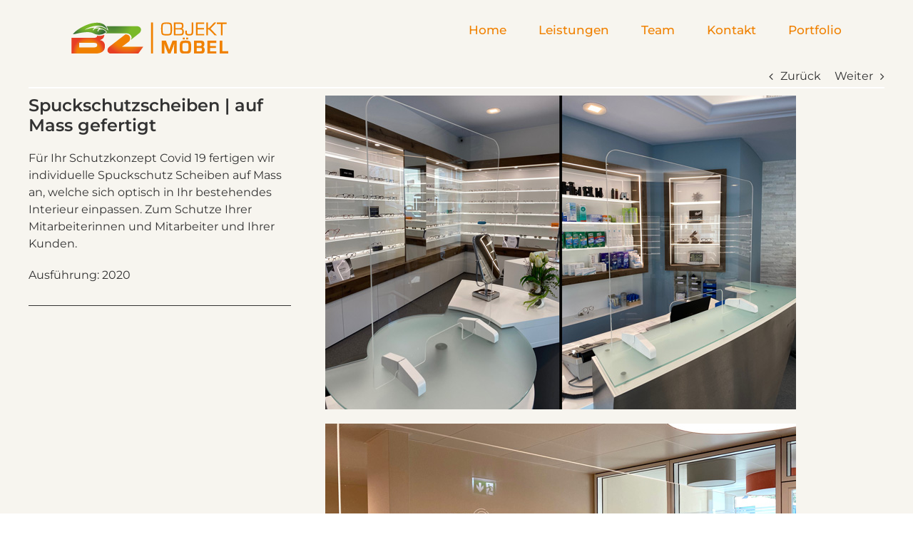

--- FILE ---
content_type: text/html; charset=UTF-8
request_url: https://bzobjektmoebel.ch/Portfolio-projekt/spuckschutz-scheiben-auf-mass/
body_size: 13836
content:

<!DOCTYPE html>
<html class="avada-html-layout-wide avada-html-header-position-top avada-header-color-not-opaque" lang="de" prefix="og: http://ogp.me/ns# fb: http://ogp.me/ns/fb#">
<head>
	<meta http-equiv="X-UA-Compatible" content="IE=edge" />
	<meta http-equiv="Content-Type" content="text/html; charset=utf-8"/>
	<meta name="viewport" content="width=device-width, initial-scale=1" />
	<title>Spuckschutz Scheiben &#8211; BZ Objektmöbel</title>
<meta name='robots' content='max-image-preview:large' />
	<style>img:is([sizes="auto" i], [sizes^="auto," i]) { contain-intrinsic-size: 3000px 1500px }</style>
	<link rel='dns-prefetch' href='//maxcdn.bootstrapcdn.com' />
<link rel="alternate" type="application/rss+xml" title="BZ Objektmöbel &raquo; Feed" href="https://bzobjektmoebel.ch/feed/" />
<link rel="alternate" type="application/rss+xml" title="BZ Objektmöbel &raquo; Kommentar-Feed" href="https://bzobjektmoebel.ch/comments/feed/" />
					<link rel="shortcut icon" href="https://bzobjektmoebel.ch/wp-content/uploads/2020/01/Favicon-BZObjektmoebel-32.png" type="image/x-icon" />
		
					<!-- Apple Touch Icon -->
			<link rel="apple-touch-icon" sizes="180x180" href="https://bzobjektmoebel.ch/wp-content/uploads/2020/01/Favicon-BZObjektmoebel-114.png">
		
					<!-- Android Icon -->
			<link rel="icon" sizes="192x192" href="https://bzobjektmoebel.ch/wp-content/uploads/2020/01/Favicon-BZObjektmoebel-57.png">
		
					<!-- MS Edge Icon -->
			<meta name="msapplication-TileImage" content="https://bzobjektmoebel.ch/wp-content/uploads/2020/01/Favicon-BZObjektmoebel-72.png">
				<link rel="alternate" type="application/rss+xml" title="BZ Objektmöbel &raquo; Spuckschutz Scheiben-Kommentar-Feed" href="https://bzobjektmoebel.ch/Portfolio-projekt/spuckschutz-scheiben-auf-mass/feed/" />
					<meta name="description" content="Spuckschutzscheiben | auf Mass gefertigt 

Für Ihr Schutzkonzept Covid 19 fertigen wir individuelle Spuckschutz Scheiben auf Mass an, welche sich optisch in Ihr bestehendes Interieur einpassen. Zum Schutze Ihrer Mitarbeiterinnen und Mitarbeiter und Ihrer Kunden.

Ausführung: 2020          

&gt; zurück zum Portfolio"/>
				
		<meta property="og:locale" content="de_DE"/>
		<meta property="og:type" content="article"/>
		<meta property="og:site_name" content="BZ Objektmöbel"/>
		<meta property="og:title" content="  Spuckschutz Scheiben"/>
				<meta property="og:description" content="Spuckschutzscheiben | auf Mass gefertigt 

Für Ihr Schutzkonzept Covid 19 fertigen wir individuelle Spuckschutz Scheiben auf Mass an, welche sich optisch in Ihr bestehendes Interieur einpassen. Zum Schutze Ihrer Mitarbeiterinnen und Mitarbeiter und Ihrer Kunden.

Ausführung: 2020          

&gt; zurück zum Portfolio"/>
				<meta property="og:url" content="https://bzobjektmoebel.ch/Portfolio-projekt/spuckschutz-scheiben-auf-mass/"/>
													<meta property="article:modified_time" content="2020-11-18T11:46:51+01:00"/>
											<meta property="og:image" content="https://bzobjektmoebel.ch/wp-content/uploads/2020/05/BZ-Objektmoebel-Spuckschutzscheiben.jpg"/>
		<meta property="og:image:width" content="440"/>
		<meta property="og:image:height" content="440"/>
		<meta property="og:image:type" content="image/jpeg"/>
				<link rel='stylesheet' id='sbi_styles-css' href='https://bzobjektmoebel.ch/wp-content/plugins/instagram-feed/css/sbi-styles.min.css?ver=6.6.1' type='text/css' media='all' />
<style id='filebird-block-filebird-gallery-style-inline-css' type='text/css'>
ul.filebird-block-filebird-gallery{margin:auto!important;padding:0!important;width:100%}ul.filebird-block-filebird-gallery.layout-grid{display:grid;grid-gap:20px;align-items:stretch;grid-template-columns:repeat(var(--columns),1fr);justify-items:stretch}ul.filebird-block-filebird-gallery.layout-grid li img{border:1px solid #ccc;box-shadow:2px 2px 6px 0 rgba(0,0,0,.3);height:100%;max-width:100%;-o-object-fit:cover;object-fit:cover;width:100%}ul.filebird-block-filebird-gallery.layout-masonry{-moz-column-count:var(--columns);-moz-column-gap:var(--space);column-gap:var(--space);-moz-column-width:var(--min-width);columns:var(--min-width) var(--columns);display:block;overflow:auto}ul.filebird-block-filebird-gallery.layout-masonry li{margin-bottom:var(--space)}ul.filebird-block-filebird-gallery li{list-style:none}ul.filebird-block-filebird-gallery li figure{height:100%;margin:0;padding:0;position:relative;width:100%}ul.filebird-block-filebird-gallery li figure figcaption{background:linear-gradient(0deg,rgba(0,0,0,.7),rgba(0,0,0,.3) 70%,transparent);bottom:0;box-sizing:border-box;color:#fff;font-size:.8em;margin:0;max-height:100%;overflow:auto;padding:3em .77em .7em;position:absolute;text-align:center;width:100%;z-index:2}ul.filebird-block-filebird-gallery li figure figcaption a{color:inherit}

</style>
<link rel='stylesheet' id='cff-css' href='https://bzobjektmoebel.ch/wp-content/plugins/custom-facebook-feed/assets/css/cff-style.min.css?ver=4.2.6' type='text/css' media='all' />
<link rel='stylesheet' id='sb-font-awesome-css' href='https://maxcdn.bootstrapcdn.com/font-awesome/4.7.0/css/font-awesome.min.css?ver=6.8.3' type='text/css' media='all' />
<link rel='stylesheet' id='fusion-dynamic-css-css' href='https://bzobjektmoebel.ch/wp-content/uploads/fusion-styles/b13789309760ad06b043c2766355dcc1.min.css?ver=3.11.14' type='text/css' media='all' />
<script type="text/javascript" src="https://bzobjektmoebel.ch/wp-includes/js/jquery/jquery.min.js?ver=3.7.1" id="jquery-core-js"></script>
<script type="text/javascript" src="https://bzobjektmoebel.ch/wp-includes/js/jquery/jquery-migrate.min.js?ver=3.4.1" id="jquery-migrate-js"></script>
<link rel="https://api.w.org/" href="https://bzobjektmoebel.ch/wp-json/" /><link rel="alternate" title="JSON" type="application/json" href="https://bzobjektmoebel.ch/wp-json/wp/v2/avada_portfolio/2537" /><link rel="EditURI" type="application/rsd+xml" title="RSD" href="https://bzobjektmoebel.ch/xmlrpc.php?rsd" />
<meta name="generator" content="WordPress 6.8.3" />
<link rel="canonical" href="https://bzobjektmoebel.ch/Portfolio-projekt/spuckschutz-scheiben-auf-mass/" />
<link rel='shortlink' href='https://bzobjektmoebel.ch/?p=2537' />
<link rel="alternate" title="oEmbed (JSON)" type="application/json+oembed" href="https://bzobjektmoebel.ch/wp-json/oembed/1.0/embed?url=https%3A%2F%2Fbzobjektmoebel.ch%2FPortfolio-projekt%2Fspuckschutz-scheiben-auf-mass%2F" />
<link rel="alternate" title="oEmbed (XML)" type="text/xml+oembed" href="https://bzobjektmoebel.ch/wp-json/oembed/1.0/embed?url=https%3A%2F%2Fbzobjektmoebel.ch%2FPortfolio-projekt%2Fspuckschutz-scheiben-auf-mass%2F&#038;format=xml" />
<style type="text/css" id="css-fb-visibility">@media screen and (max-width: 640px){.fusion-no-small-visibility{display:none !important;}body .sm-text-align-center{text-align:center !important;}body .sm-text-align-left{text-align:left !important;}body .sm-text-align-right{text-align:right !important;}body .sm-flex-align-center{justify-content:center !important;}body .sm-flex-align-flex-start{justify-content:flex-start !important;}body .sm-flex-align-flex-end{justify-content:flex-end !important;}body .sm-mx-auto{margin-left:auto !important;margin-right:auto !important;}body .sm-ml-auto{margin-left:auto !important;}body .sm-mr-auto{margin-right:auto !important;}body .fusion-absolute-position-small{position:absolute;top:auto;width:100%;}.awb-sticky.awb-sticky-small{ position: sticky; top: var(--awb-sticky-offset,0); }}@media screen and (min-width: 641px) and (max-width: 1024px){.fusion-no-medium-visibility{display:none !important;}body .md-text-align-center{text-align:center !important;}body .md-text-align-left{text-align:left !important;}body .md-text-align-right{text-align:right !important;}body .md-flex-align-center{justify-content:center !important;}body .md-flex-align-flex-start{justify-content:flex-start !important;}body .md-flex-align-flex-end{justify-content:flex-end !important;}body .md-mx-auto{margin-left:auto !important;margin-right:auto !important;}body .md-ml-auto{margin-left:auto !important;}body .md-mr-auto{margin-right:auto !important;}body .fusion-absolute-position-medium{position:absolute;top:auto;width:100%;}.awb-sticky.awb-sticky-medium{ position: sticky; top: var(--awb-sticky-offset,0); }}@media screen and (min-width: 1025px){.fusion-no-large-visibility{display:none !important;}body .lg-text-align-center{text-align:center !important;}body .lg-text-align-left{text-align:left !important;}body .lg-text-align-right{text-align:right !important;}body .lg-flex-align-center{justify-content:center !important;}body .lg-flex-align-flex-start{justify-content:flex-start !important;}body .lg-flex-align-flex-end{justify-content:flex-end !important;}body .lg-mx-auto{margin-left:auto !important;margin-right:auto !important;}body .lg-ml-auto{margin-left:auto !important;}body .lg-mr-auto{margin-right:auto !important;}body .fusion-absolute-position-large{position:absolute;top:auto;width:100%;}.awb-sticky.awb-sticky-large{ position: sticky; top: var(--awb-sticky-offset,0); }}</style>		<script type="text/javascript">
			var doc = document.documentElement;
			doc.setAttribute( 'data-useragent', navigator.userAgent );
		</script>
		
	</head>

<body class="wp-singular avada_portfolio-template-default single single-avada_portfolio postid-2537 single-format-standard wp-theme-Avada wp-child-theme-Avada-Child-Theme fusion-image-hovers fusion-pagination-sizing fusion-button_type-flat fusion-button_span-no fusion-button_gradient-linear avada-image-rollover-circle-no avada-image-rollover-yes avada-image-rollover-direction-fade fusion-body ltr no-tablet-sticky-header no-mobile-sticky-header no-mobile-slidingbar fusion-disable-outline fusion-sub-menu-fade mobile-logo-pos-left layout-wide-mode avada-has-boxed-modal-shadow- layout-scroll-offset-full avada-has-zero-margin-offset-top fusion-top-header menu-text-align-center mobile-menu-design-modern fusion-show-pagination-text fusion-header-layout-v1 avada-responsive avada-footer-fx-none avada-menu-highlight-style-textcolor fusion-search-form-classic fusion-main-menu-search-dropdown fusion-avatar-square avada-dropdown-styles avada-blog-layout-large avada-blog-archive-layout-large avada-header-shadow-no avada-menu-icon-position-left avada-has-megamenu-shadow avada-has-mainmenu-dropdown-divider avada-has-breadcrumb-mobile-hidden avada-has-titlebar-hide avada-has-pagination-width_height avada-flyout-menu-direction-fade avada-ec-views-v1" data-awb-post-id="2537">
		<a class="skip-link screen-reader-text" href="#content">Zum Inhalt springen</a>

	<div id="boxed-wrapper">
		
		<div id="wrapper" class="fusion-wrapper">
			<div id="home" style="position:relative;top:-1px;"></div>
							
					
			<header class="fusion-header-wrapper">
				<div class="fusion-header-v1 fusion-logo-alignment fusion-logo-left fusion-sticky-menu-1 fusion-sticky-logo-1 fusion-mobile-logo-1  fusion-mobile-menu-design-modern">
					<div class="fusion-header-sticky-height"></div>
<div class="fusion-header">
	<div class="fusion-row">
					<div class="fusion-logo" data-margin-top="31px" data-margin-bottom="31px" data-margin-left="0px" data-margin-right="0px">
			<a class="fusion-logo-link"  href="https://bzobjektmoebel.ch/" >

						<!-- standard logo -->
			<img src="https://bzobjektmoebel.ch/wp-content/uploads/2019/12/Logo_BZObjektmoebel-220x44px.png" srcset="https://bzobjektmoebel.ch/wp-content/uploads/2019/12/Logo_BZObjektmoebel-220x44px.png 1x, https://bzobjektmoebel.ch/wp-content/uploads/2019/12/Logo_BZObjektmoebel-440x88px.png 2x" width="220" height="44" style="max-height:44px;height:auto;" alt="BZ Objektmöbel Logo" data-retina_logo_url="https://bzobjektmoebel.ch/wp-content/uploads/2019/12/Logo_BZObjektmoebel-440x88px.png" class="fusion-standard-logo" />

											<!-- mobile logo -->
				<img src="https://bzobjektmoebel.ch/wp-content/uploads/2019/12/Logo_BZObjektmoebel-220x44px.png" srcset="https://bzobjektmoebel.ch/wp-content/uploads/2019/12/Logo_BZObjektmoebel-220x44px.png 1x, https://bzobjektmoebel.ch/wp-content/uploads/2019/12/Logo_BZObjektmoebel-440x88px.png 2x" width="220" height="44" style="max-height:44px;height:auto;" alt="BZ Objektmöbel Logo" data-retina_logo_url="https://bzobjektmoebel.ch/wp-content/uploads/2019/12/Logo_BZObjektmoebel-440x88px.png" class="fusion-mobile-logo" />
			
											<!-- sticky header logo -->
				<img src="https://bzobjektmoebel.ch/wp-content/uploads/2019/12/Logo_BZObjektmoebel-220x44px.png" srcset="https://bzobjektmoebel.ch/wp-content/uploads/2019/12/Logo_BZObjektmoebel-220x44px.png 1x, https://bzobjektmoebel.ch/wp-content/uploads/2019/12/Logo_BZObjektmoebel-440x88px.png 2x" width="220" height="44" style="max-height:44px;height:auto;" alt="BZ Objektmöbel Logo" data-retina_logo_url="https://bzobjektmoebel.ch/wp-content/uploads/2019/12/Logo_BZObjektmoebel-440x88px.png" class="fusion-sticky-logo" />
					</a>
		</div>		<nav class="fusion-main-menu" aria-label="Hauptmenü"><ul id="menu-menu-neu" class="fusion-menu"><li  id="menu-item-1794"  class="menu-item menu-item-type-post_type menu-item-object-page menu-item-home menu-item-1794"  data-item-id="1794"><a  href="https://bzobjektmoebel.ch/" class="fusion-textcolor-highlight"><span class="menu-text">Home</span></a></li><li  id="menu-item-1959"  class="menu-item menu-item-type-custom menu-item-object-custom menu-item-home menu-item-1959"  data-item-id="1959"><a  href="https://bzobjektmoebel.ch/#leistungen" class="fusion-textcolor-highlight"><span class="menu-text">Leistungen</span></a></li><li  id="menu-item-1856"  class="menu-item menu-item-type-custom menu-item-object-custom menu-item-home menu-item-1856"  data-item-id="1856"><a  href="https://bzobjektmoebel.ch/#team" class="fusion-textcolor-highlight"><span class="menu-text">Team</span></a></li><li  id="menu-item-2277"  class="menu-item menu-item-type-custom menu-item-object-custom menu-item-home menu-item-2277"  data-item-id="2277"><a  href="https://bzobjektmoebel.ch/#kontakt" class="fusion-textcolor-highlight"><span class="menu-text">Kontakt</span></a></li><li  id="menu-item-2794"  class="menu-item menu-item-type-post_type menu-item-object-page menu-item-2794"  data-item-id="2794"><a  href="https://bzobjektmoebel.ch/portfolio/" class="fusion-textcolor-highlight"><span class="menu-text">Portfolio</span></a></li></ul></nav><nav class="fusion-main-menu fusion-sticky-menu" aria-label="Hauptmenü fixiert"><ul id="menu-menu-neu-1" class="fusion-menu"><li   class="menu-item menu-item-type-post_type menu-item-object-page menu-item-home menu-item-1794"  data-item-id="1794"><a  href="https://bzobjektmoebel.ch/" class="fusion-textcolor-highlight"><span class="menu-text">Home</span></a></li><li   class="menu-item menu-item-type-custom menu-item-object-custom menu-item-home menu-item-1959"  data-item-id="1959"><a  href="https://bzobjektmoebel.ch/#leistungen" class="fusion-textcolor-highlight"><span class="menu-text">Leistungen</span></a></li><li   class="menu-item menu-item-type-custom menu-item-object-custom menu-item-home menu-item-1856"  data-item-id="1856"><a  href="https://bzobjektmoebel.ch/#team" class="fusion-textcolor-highlight"><span class="menu-text">Team</span></a></li><li   class="menu-item menu-item-type-custom menu-item-object-custom menu-item-home menu-item-2277"  data-item-id="2277"><a  href="https://bzobjektmoebel.ch/#kontakt" class="fusion-textcolor-highlight"><span class="menu-text">Kontakt</span></a></li><li   class="menu-item menu-item-type-post_type menu-item-object-page menu-item-2794"  data-item-id="2794"><a  href="https://bzobjektmoebel.ch/portfolio/" class="fusion-textcolor-highlight"><span class="menu-text">Portfolio</span></a></li></ul></nav><div class="fusion-mobile-navigation"><ul id="menu-menu-neu-2" class="fusion-mobile-menu"><li   class="menu-item menu-item-type-post_type menu-item-object-page menu-item-home menu-item-1794"  data-item-id="1794"><a  href="https://bzobjektmoebel.ch/" class="fusion-textcolor-highlight"><span class="menu-text">Home</span></a></li><li   class="menu-item menu-item-type-custom menu-item-object-custom menu-item-home menu-item-1959"  data-item-id="1959"><a  href="https://bzobjektmoebel.ch/#leistungen" class="fusion-textcolor-highlight"><span class="menu-text">Leistungen</span></a></li><li   class="menu-item menu-item-type-custom menu-item-object-custom menu-item-home menu-item-1856"  data-item-id="1856"><a  href="https://bzobjektmoebel.ch/#team" class="fusion-textcolor-highlight"><span class="menu-text">Team</span></a></li><li   class="menu-item menu-item-type-custom menu-item-object-custom menu-item-home menu-item-2277"  data-item-id="2277"><a  href="https://bzobjektmoebel.ch/#kontakt" class="fusion-textcolor-highlight"><span class="menu-text">Kontakt</span></a></li><li   class="menu-item menu-item-type-post_type menu-item-object-page menu-item-2794"  data-item-id="2794"><a  href="https://bzobjektmoebel.ch/portfolio/" class="fusion-textcolor-highlight"><span class="menu-text">Portfolio</span></a></li></ul></div>	<div class="fusion-mobile-menu-icons">
							<a href="#" class="fusion-icon awb-icon-bars" aria-label="Toggle mobile menu" aria-expanded="false"></a>
		
		
		
			</div>

<nav class="fusion-mobile-nav-holder fusion-mobile-menu-text-align-left" aria-label="Main Menu Mobile"></nav>

	<nav class="fusion-mobile-nav-holder fusion-mobile-menu-text-align-left fusion-mobile-sticky-nav-holder" aria-label="Main Menu Mobile Sticky"></nav>
					</div>
</div>
				</div>
				<div class="fusion-clearfix"></div>
			</header>
								
							<div id="sliders-container" class="fusion-slider-visibility">
					</div>
				
					
							
			
						<main id="main" class="clearfix ">
				<div class="fusion-row" style="">
<section id="content" class=" portfolio-full" style="width: 100%;">
	
			<div class="single-navigation clearfix">
			
											<a href="https://bzobjektmoebel.ch/Portfolio-projekt/ruetihuette-andermatt/" rel="prev">Zurück</a>
			
			
											<a href="https://bzobjektmoebel.ch/Portfolio-projekt/barbatti-bar-luzern/" rel="next">Weiter</a>
					</div>
	
					<article id="post-2537" class="post-2537 avada_portfolio type-avada_portfolio status-publish format-standard has-post-thumbnail hentry portfolio_category-individuell portfolio_category-praxen-kliniken-heime">

							
						<div class="project-content">
				<span class="entry-title rich-snippet-hidden">Spuckschutz Scheiben</span><span class="vcard rich-snippet-hidden"><span class="fn"><a href="https://bzobjektmoebel.ch/author/ieigenmann/" title="Beiträge von IEigenmann" rel="author">IEigenmann</a></span></span><span class="updated rich-snippet-hidden">2020-11-18T12:46:51+01:00</span>				<div class="project-description post-content" style=" width:100%;">
										<div class="fusion-fullwidth fullwidth-box fusion-builder-row-1 fusion-flex-container nonhundred-percent-fullwidth non-hundred-percent-height-scrolling" style="--awb-border-radius-top-left:0px;--awb-border-radius-top-right:0px;--awb-border-radius-bottom-right:0px;--awb-border-radius-bottom-left:0px;--awb-flex-wrap:wrap;" ><div class="fusion-builder-row fusion-row fusion-flex-align-items-stretch fusion-flex-content-wrap" style="max-width:1248px;margin-left: calc(-4% / 2 );margin-right: calc(-4% / 2 );"><div class="fusion-layout-column fusion_builder_column fusion-builder-column-0 fusion_builder_column_1_3 1_3 fusion-flex-column" style="--awb-bg-size:cover;--awb-width-large:33.333333333333%;--awb-margin-top-large:0px;--awb-spacing-right-large:5.76%;--awb-margin-bottom-large:20px;--awb-spacing-left-large:5.76%;--awb-width-medium:100%;--awb-spacing-right-medium:1.92%;--awb-spacing-left-medium:1.92%;--awb-width-small:100%;--awb-spacing-right-small:1.92%;--awb-spacing-left-small:1.92%;"><div class="fusion-column-wrapper fusion-column-has-shadow fusion-flex-justify-content-flex-start fusion-content-layout-column"><div class="fusion-title title fusion-title-1 fusion-sep-none fusion-title-text fusion-title-size-two"><h2 class="fusion-title-heading title-heading-left fusion-responsive-typography-calculated" style="margin:0;--fontSize:24;line-height:1.2;">Spuckschutzscheiben | auf Mass gefertigt</h2></div><div class="fusion-text fusion-text-1"><p>Für Ihr Schutzkonzept Covid 19 fertigen wir individuelle Spuckschutz Scheiben auf Mass an, welche sich optisch in Ihr bestehendes Interieur einpassen. Zum Schutze Ihrer Mitarbeiterinnen und Mitarbeiter und Ihrer Kunden.</p>
<p>Ausführung: 2020</p>
</div><div class="fusion-separator fusion-full-width-sep" style="align-self: center;margin-left: auto;margin-right: auto;margin-top:10px;margin-bottom:10px;width:100%;"><div class="fusion-separator-border sep-single sep-solid" style="--awb-height:20px;--awb-amount:20px;--awb-sep-color:#333333;border-color:#333333;border-top-width:1px;"></div></div></div></div><div class="fusion-layout-column fusion_builder_column fusion-builder-column-1 fusion_builder_column_2_3 2_3 fusion-flex-column" style="--awb-bg-size:cover;--awb-width-large:66.666666666667%;--awb-margin-top-large:0px;--awb-spacing-right-large:2.88%;--awb-margin-bottom-large:20px;--awb-spacing-left-large:2.88%;--awb-width-medium:100%;--awb-spacing-right-medium:1.92%;--awb-spacing-left-medium:1.92%;--awb-width-small:100%;--awb-spacing-right-small:1.92%;--awb-spacing-left-small:1.92%;"><div class="fusion-column-wrapper fusion-column-has-shadow fusion-flex-justify-content-flex-start fusion-content-layout-column"><div class="awb-gallery-wrapper awb-gallery-wrapper-1 button-span-no"><div style="margin:-10px;--awb-bordersize:0px;" class="fusion-gallery fusion-gallery-container fusion-grid-1 fusion-columns-total-5 fusion-gallery-layout-grid fusion-gallery-1"><div style="padding:10px;" class="fusion-grid-column fusion-gallery-column fusion-gallery-column-1 hover-type-none"><div class="fusion-gallery-image"><img fetchpriority="high" decoding="async" src="https://bzobjektmoebel.ch/wp-content/uploads/2020/05/BZ-Objektmoebel-Spuckschutzscheiben-Bild1.jpg" width="660" height="440" alt="BZ Objektmoebel | Spuckschutzscheiben | Bild 1" title="BZ Objektmoebel | Spuckschutzscheiben | Bild 1" aria-label="BZ Objektmoebel | Spuckschutzscheiben | Bild 1" class="img-responsive wp-image-2541" srcset="https://bzobjektmoebel.ch/wp-content/uploads/2020/05/BZ-Objektmoebel-Spuckschutzscheiben-Bild1-200x133.jpg 200w, https://bzobjektmoebel.ch/wp-content/uploads/2020/05/BZ-Objektmoebel-Spuckschutzscheiben-Bild1-400x267.jpg 400w, https://bzobjektmoebel.ch/wp-content/uploads/2020/05/BZ-Objektmoebel-Spuckschutzscheiben-Bild1-600x400.jpg 600w, https://bzobjektmoebel.ch/wp-content/uploads/2020/05/BZ-Objektmoebel-Spuckschutzscheiben-Bild1.jpg 660w" sizes="(min-width: 2200px) 100vw, (min-width: 640px) 1200px, " /></div></div><div class="clearfix"></div><div style="padding:10px;" class="fusion-grid-column fusion-gallery-column fusion-gallery-column-1 hover-type-none"><div class="fusion-gallery-image"><img decoding="async" src="https://bzobjektmoebel.ch/wp-content/uploads/2020/05/BZ-Objektmoebel-Spuckschutzscheiben-Bild5.jpg" width="660" height="440" alt="BZ Objektmoebel | Spuckschutzscheiben | Bild 5" title="BZ Objektmoebel | Spuckschutzscheiben | Bild 5" aria-label="BZ Objektmoebel | Spuckschutzscheiben | Bild 5" class="img-responsive wp-image-2550" srcset="https://bzobjektmoebel.ch/wp-content/uploads/2020/05/BZ-Objektmoebel-Spuckschutzscheiben-Bild5-200x133.jpg 200w, https://bzobjektmoebel.ch/wp-content/uploads/2020/05/BZ-Objektmoebel-Spuckschutzscheiben-Bild5-400x267.jpg 400w, https://bzobjektmoebel.ch/wp-content/uploads/2020/05/BZ-Objektmoebel-Spuckschutzscheiben-Bild5-600x400.jpg 600w, https://bzobjektmoebel.ch/wp-content/uploads/2020/05/BZ-Objektmoebel-Spuckschutzscheiben-Bild5.jpg 660w" sizes="(min-width: 2200px) 100vw, (min-width: 640px) 1200px, " /></div></div><div class="clearfix"></div><div style="padding:10px;" class="fusion-grid-column fusion-gallery-column fusion-gallery-column-1 hover-type-none"><div class="fusion-gallery-image"><img decoding="async" src="https://bzobjektmoebel.ch/wp-content/uploads/2020/05/BZ-Objektmoebel-Spuckschutzscheiben-Bild3.jpg" width="660" height="440" alt="BZ Objektmoebel | Spuckschutzscheiben | Bild 3" title="BZ Objektmoebel | Spuckschutzscheiben | Bild 3" aria-label="BZ Objektmoebel | Spuckschutzscheiben | Bild 3" class="img-responsive wp-image-2539" srcset="https://bzobjektmoebel.ch/wp-content/uploads/2020/05/BZ-Objektmoebel-Spuckschutzscheiben-Bild3-200x133.jpg 200w, https://bzobjektmoebel.ch/wp-content/uploads/2020/05/BZ-Objektmoebel-Spuckschutzscheiben-Bild3-400x267.jpg 400w, https://bzobjektmoebel.ch/wp-content/uploads/2020/05/BZ-Objektmoebel-Spuckschutzscheiben-Bild3-600x400.jpg 600w, https://bzobjektmoebel.ch/wp-content/uploads/2020/05/BZ-Objektmoebel-Spuckschutzscheiben-Bild3.jpg 660w" sizes="(min-width: 2200px) 100vw, (min-width: 640px) 1200px, " /></div></div><div class="clearfix"></div><div style="padding:10px;" class="fusion-grid-column fusion-gallery-column fusion-gallery-column-1 hover-type-none"><div class="fusion-gallery-image"><img decoding="async" src="https://bzobjektmoebel.ch/wp-content/uploads/2020/05/BZ-Objektmoebel-Spuckschutzscheiben-Bild2.jpg" width="660" height="440" alt="BZ Objektmoebel | Spuckschutzscheiben | Bild 2" title="BZ Objektmoebel | Spuckschutzscheiben | Bild 2" aria-label="BZ Objektmoebel | Spuckschutzscheiben | Bild 2" class="img-responsive wp-image-2540" srcset="https://bzobjektmoebel.ch/wp-content/uploads/2020/05/BZ-Objektmoebel-Spuckschutzscheiben-Bild2-200x133.jpg 200w, https://bzobjektmoebel.ch/wp-content/uploads/2020/05/BZ-Objektmoebel-Spuckschutzscheiben-Bild2-400x267.jpg 400w, https://bzobjektmoebel.ch/wp-content/uploads/2020/05/BZ-Objektmoebel-Spuckschutzscheiben-Bild2-600x400.jpg 600w, https://bzobjektmoebel.ch/wp-content/uploads/2020/05/BZ-Objektmoebel-Spuckschutzscheiben-Bild2.jpg 660w" sizes="(min-width: 2200px) 100vw, (min-width: 640px) 1200px, " /></div></div><div class="clearfix"></div><div style="padding:10px;" class="fusion-grid-column fusion-gallery-column fusion-gallery-column-1 hover-type-none"><div class="fusion-gallery-image"><img decoding="async" src="https://bzobjektmoebel.ch/wp-content/uploads/2020/05/BZ-Objektmoebel-Spuckschutzscheiben-Bild4.jpg" width="660" height="440" alt="BZ Objektmoebel | Spuckschutzscheiben | Bild 4" title="BZ Objektmoebel | Spuckschutzscheiben | Bild 4" aria-label="BZ Objektmoebel | Spuckschutzscheiben | Bild 4" class="img-responsive wp-image-2538" srcset="https://bzobjektmoebel.ch/wp-content/uploads/2020/05/BZ-Objektmoebel-Spuckschutzscheiben-Bild4-200x133.jpg 200w, https://bzobjektmoebel.ch/wp-content/uploads/2020/05/BZ-Objektmoebel-Spuckschutzscheiben-Bild4-400x267.jpg 400w, https://bzobjektmoebel.ch/wp-content/uploads/2020/05/BZ-Objektmoebel-Spuckschutzscheiben-Bild4-600x400.jpg 600w, https://bzobjektmoebel.ch/wp-content/uploads/2020/05/BZ-Objektmoebel-Spuckschutzscheiben-Bild4.jpg 660w" sizes="(min-width: 2200px) 100vw, (min-width: 640px) 1200px, " /></div></div><div class="clearfix"></div></div></div><div class="fusion-separator fusion-full-width-sep" style="align-self: center;margin-left: auto;margin-right: auto;margin-top:30px;width:100%;"></div><div class="fusion-text fusion-text-2"><p><a href="https://bzobjektmoebel.ch/#portfolio">&gt; zurück zum Portfolio</a></p>
</div></div></div></div></div>
									</div>

							</div>

			<div class="portfolio-sep"></div>
															
																	</article>
	</section>
						
					</div>  <!-- fusion-row -->
				</main>  <!-- #main -->
				
				
								
					
		<div class="fusion-footer">
					
	<footer class="fusion-footer-widget-area fusion-widget-area">
		<div class="fusion-row">
			<div class="fusion-columns fusion-columns-3 fusion-widget-area">
				
																									<div class="fusion-column col-lg-4 col-md-4 col-sm-4">
							<section id="text-4" class="fusion-footer-widget-column widget widget_text" style="border-style: solid;border-color:transparent;border-width:0px;"><h4 class="widget-title">Kontakt | Ausstellung</h4>			<div class="textwidget"><p>BZ Objektmöbel<br />
Gersauerstrasse 23<br />
6440 Brunnen</p>
<p><a title="" href="https://maps.app.goo.gl/96EqUY3nr8Cu9RKE6" target="_blank" rel="noopener noreferrer">Google Map</a></p>
<p><a href="tel:+41556403575">T +41 55 640 35 75</a><br />
<a href="tel:+41796823525">M +41 79 682 35 25</a><br />
<a href="mailto:office@brunozwyer.ch">E-mail</a></p>
<p>Termin nach Vereinbarung</p>
</div>
		<div style="clear:both;"></div></section><section id="media_image-2" class="fusion-footer-widget-column widget widget_media_image"><img width="229" height="40" src="https://bzobjektmoebel.ch/wp-content/uploads/2018/10/01-Objekte_rgb_brunozwyer-klein-1.png" class="image wp-image-599  attachment-full size-full" alt="Logo BZ Objektmöbel" style="max-width: 100%; height: auto;" decoding="async" /><div style="clear:both;"></div></section>																					</div>
																										<div class="fusion-column col-lg-4 col-md-4 col-sm-4">
							<section id="text-5" class="fusion-footer-widget-column widget widget_text" style="border-style: solid;border-color:transparent;border-width:0px;"><h4 class="widget-title">Jubiläum</h4>			<div class="textwidget"><p>BZ Objektmöbel feiert im 2024<br />
das 10-jährige Firmen-Jubiläum!</p>
</div>
		<div style="clear:both;"></div></section><section id="media_image-4" class="fusion-footer-widget-column widget widget_media_image" style="border-style: solid;border-color:transparent;border-width:0px;"><img width="200" height="200" src="https://bzobjektmoebel.ch/wp-content/uploads/2024/02/Logo_weiss-10-Jahre-bzobjektmoebel_zwyerbruno.png" class="image wp-image-3622  attachment-full size-full" alt="" style="max-width: 100%; height: auto;" decoding="async" srcset="https://bzobjektmoebel.ch/wp-content/uploads/2024/02/Logo_weiss-10-Jahre-bzobjektmoebel_zwyerbruno-66x66.png 66w, https://bzobjektmoebel.ch/wp-content/uploads/2024/02/Logo_weiss-10-Jahre-bzobjektmoebel_zwyerbruno-80x80.png 80w, https://bzobjektmoebel.ch/wp-content/uploads/2024/02/Logo_weiss-10-Jahre-bzobjektmoebel_zwyerbruno.png 200w" sizes="(max-width: 200px) 100vw, 200px" /><div style="clear:both;"></div></section>																					</div>
																										<div class="fusion-column fusion-column-last col-lg-4 col-md-4 col-sm-4">
							<section id="social_links-widget-2" class="fusion-footer-widget-column widget social_links" style="border-style: solid;border-color:transparent;border-width:0px;"><h4 class="widget-title">SOCIAL MEDIA</h4>
		<div class="fusion-social-networks">

			<div class="fusion-social-networks-wrapper">
																												
						
																																			<a class="fusion-social-network-icon fusion-tooltip fusion-facebook awb-icon-facebook" href="https://www.facebook.com/BZ-Objektm%C3%B6bel-1039510686079413/"  data-placement="top" data-title="Facebook" data-toggle="tooltip" data-original-title=""  title="Facebook" aria-label="Facebook" rel="noopener noreferrer" target="_self" style="font-size:20px;color:#ffffff;"></a>
											
										
																				
						
																																			<a class="fusion-social-network-icon fusion-tooltip fusion-instagram awb-icon-instagram" href="https://www.instagram.com/bz_objektmoebel/"  data-placement="top" data-title="Instagram" data-toggle="tooltip" data-original-title=""  title="Instagram" aria-label="Instagram" rel="noopener noreferrer" target="_self" style="font-size:20px;color:#ffffff;"></a>
											
										
																																																
						
																																			<a class="fusion-social-network-icon fusion-tooltip fusion-mail awb-icon-mail" href="mailto:off&#105;&#099;e&#064;bz&#111;&#098;j&#101;&#107;tm&#111;e&#098;&#101;&#108;.ch"  data-placement="top" data-title="Mail" data-toggle="tooltip" data-original-title=""  title="Mail" aria-label="Mail" rel="noopener noreferrer" target="_self" style="font-size:20px;color:#ffffff;"></a>
											
										
				
			</div>
		</div>

		<div style="clear:both;"></div></section><section id="instagram-feed-widget-2" class="fusion-footer-widget-column widget widget_instagram-feed-widget" style="border-style: solid;border-color:transparent;border-width:0px;">
<div id="sb_instagram"  class="sbi sbi_mob_col_1 sbi_tab_col_2 sbi_col_4 sbi_width_resp sbi_fixed_height sbi_disable_mobile" style="padding-bottom: 10px;width: 100%;height: 400px;" data-feedid="*1"  data-res="auto" data-cols="4" data-colsmobile="1" data-colstablet="2" data-num="8" data-nummobile="" data-item-padding="5" data-shortcode-atts="{}"  data-postid="2537" data-locatornonce="4444014721" data-sbi-flags="favorLocal">
	
    <div id="sbi_images"  style="gap: 10px;">
		    </div>

	<div id="sbi_load" >

	
	
</div>

	    <span class="sbi_resized_image_data" data-feed-id="*1" data-resized="[]">
	</span>
	</div>

<div style="clear:both;"></div></section>																					</div>
																																				
				<div class="fusion-clearfix"></div>
			</div> <!-- fusion-columns -->
		</div> <!-- fusion-row -->
	</footer> <!-- fusion-footer-widget-area -->

	
	<footer id="footer" class="fusion-footer-copyright-area">
		<div class="fusion-row">
			<div class="fusion-copyright-content">

				<div class="fusion-copyright-notice">
		<div>
		© 2025 BZ Objektmöbel | Alle Rechte vorbehalten | <a href="https://bzobjektmoebel.ch/datenschutz">Datenschutz</a> | Webdesign von <a href="https://webfotografik.ch">Webfotografik</a>	</div>
</div>
<div class="fusion-social-links-footer">
	<div class="fusion-social-networks"><div class="fusion-social-networks-wrapper"><a  class="fusion-social-network-icon fusion-tooltip fusion-facebook awb-icon-facebook" style data-placement="top" data-title="Facebook" data-toggle="tooltip" title="Facebook" href="https://www.facebook.com/Bruno-Zwyer-Objektm%C3%B6bel-1039510686079413/" target="_blank" rel="noreferrer"><span class="screen-reader-text">Facebook</span></a><a  class="fusion-social-network-icon fusion-tooltip fusion-instagram awb-icon-instagram" style data-placement="top" data-title="Instagram" data-toggle="tooltip" title="Instagram" href="https://www.instagram.com/bz_objektmoebel/" target="_blank" rel="noopener noreferrer"><span class="screen-reader-text">Instagram</span></a></div></div></div>

			</div> <!-- fusion-fusion-copyright-content -->
		</div> <!-- fusion-row -->
	</footer> <!-- #footer -->
		</div> <!-- fusion-footer -->

		
																</div> <!-- wrapper -->
		</div> <!-- #boxed-wrapper -->
				<a class="fusion-one-page-text-link fusion-page-load-link" tabindex="-1" href="#" aria-hidden="true">Page load link</a>

		<div class="avada-footer-scripts">
			<script type="text/javascript">var fusionNavIsCollapsed=function(e){var t,n;window.innerWidth<=e.getAttribute("data-breakpoint")?(e.classList.add("collapse-enabled"),e.classList.remove("awb-menu_desktop"),e.classList.contains("expanded")||window.dispatchEvent(new CustomEvent("fusion-mobile-menu-collapsed",{detail:{nav:e}})),(n=e.querySelectorAll(".menu-item-has-children.expanded")).length&&n.forEach(function(e){e.querySelector(".awb-menu__open-nav-submenu_mobile").setAttribute("aria-expanded","false")})):(null!==e.querySelector(".menu-item-has-children.expanded .awb-menu__open-nav-submenu_click")&&e.querySelector(".menu-item-has-children.expanded .awb-menu__open-nav-submenu_click").click(),e.classList.remove("collapse-enabled"),e.classList.add("awb-menu_desktop"),null!==e.querySelector(".awb-menu__main-ul")&&e.querySelector(".awb-menu__main-ul").removeAttribute("style")),e.classList.add("no-wrapper-transition"),clearTimeout(t),t=setTimeout(()=>{e.classList.remove("no-wrapper-transition")},400),e.classList.remove("loading")},fusionRunNavIsCollapsed=function(){var e,t=document.querySelectorAll(".awb-menu");for(e=0;e<t.length;e++)fusionNavIsCollapsed(t[e])};function avadaGetScrollBarWidth(){var e,t,n,l=document.createElement("p");return l.style.width="100%",l.style.height="200px",(e=document.createElement("div")).style.position="absolute",e.style.top="0px",e.style.left="0px",e.style.visibility="hidden",e.style.width="200px",e.style.height="150px",e.style.overflow="hidden",e.appendChild(l),document.body.appendChild(e),t=l.offsetWidth,e.style.overflow="scroll",t==(n=l.offsetWidth)&&(n=e.clientWidth),document.body.removeChild(e),jQuery("html").hasClass("awb-scroll")&&10<t-n?10:t-n}fusionRunNavIsCollapsed(),window.addEventListener("fusion-resize-horizontal",fusionRunNavIsCollapsed);</script><script type="speculationrules">
{"prefetch":[{"source":"document","where":{"and":[{"href_matches":"\/*"},{"not":{"href_matches":["\/wp-*.php","\/wp-admin\/*","\/wp-content\/uploads\/*","\/wp-content\/*","\/wp-content\/plugins\/*","\/wp-content\/themes\/Avada-Child-Theme\/*","\/wp-content\/themes\/Avada\/*","\/*\\?(.+)"]}},{"not":{"selector_matches":"a[rel~=\"nofollow\"]"}},{"not":{"selector_matches":".no-prefetch, .no-prefetch a"}}]},"eagerness":"conservative"}]}
</script>
<!-- Custom Facebook Feed JS -->
<script type="text/javascript">var cffajaxurl = "https://bzobjektmoebel.ch/wp-admin/admin-ajax.php";
var cfflinkhashtags = "true";
</script>
<!-- Instagram Feed JS -->
<script type="text/javascript">
var sbiajaxurl = "https://bzobjektmoebel.ch/wp-admin/admin-ajax.php";
</script>
<style id='global-styles-inline-css' type='text/css'>
:root{--wp--preset--aspect-ratio--square: 1;--wp--preset--aspect-ratio--4-3: 4/3;--wp--preset--aspect-ratio--3-4: 3/4;--wp--preset--aspect-ratio--3-2: 3/2;--wp--preset--aspect-ratio--2-3: 2/3;--wp--preset--aspect-ratio--16-9: 16/9;--wp--preset--aspect-ratio--9-16: 9/16;--wp--preset--color--black: #000000;--wp--preset--color--cyan-bluish-gray: #abb8c3;--wp--preset--color--white: #ffffff;--wp--preset--color--pale-pink: #f78da7;--wp--preset--color--vivid-red: #cf2e2e;--wp--preset--color--luminous-vivid-orange: #ff6900;--wp--preset--color--luminous-vivid-amber: #fcb900;--wp--preset--color--light-green-cyan: #7bdcb5;--wp--preset--color--vivid-green-cyan: #00d084;--wp--preset--color--pale-cyan-blue: #8ed1fc;--wp--preset--color--vivid-cyan-blue: #0693e3;--wp--preset--color--vivid-purple: #9b51e0;--wp--preset--color--awb-color-1: rgba(255,255,255,1);--wp--preset--color--awb-color-2: rgba(246,246,246,1);--wp--preset--color--awb-color-3: rgba(247,245,239,1);--wp--preset--color--awb-color-4: rgba(235,234,234,1);--wp--preset--color--awb-color-5: rgba(224,222,222,1);--wp--preset--color--awb-color-6: rgba(243,144,0,1);--wp--preset--color--awb-color-7: rgba(116,116,116,1);--wp--preset--color--awb-color-8: rgba(51,51,51,1);--wp--preset--color--awb-color-custom-10: rgba(101,188,123,1);--wp--preset--color--awb-color-custom-11: rgba(79,59,49,1);--wp--preset--color--awb-color-custom-12: rgba(229,229,229,1);--wp--preset--color--awb-color-custom-13: rgba(235,234,234,0.8);--wp--preset--color--awb-color-custom-14: rgba(240,129,0,1);--wp--preset--color--awb-color-custom-15: rgba(232,232,232,1);--wp--preset--gradient--vivid-cyan-blue-to-vivid-purple: linear-gradient(135deg,rgba(6,147,227,1) 0%,rgb(155,81,224) 100%);--wp--preset--gradient--light-green-cyan-to-vivid-green-cyan: linear-gradient(135deg,rgb(122,220,180) 0%,rgb(0,208,130) 100%);--wp--preset--gradient--luminous-vivid-amber-to-luminous-vivid-orange: linear-gradient(135deg,rgba(252,185,0,1) 0%,rgba(255,105,0,1) 100%);--wp--preset--gradient--luminous-vivid-orange-to-vivid-red: linear-gradient(135deg,rgba(255,105,0,1) 0%,rgb(207,46,46) 100%);--wp--preset--gradient--very-light-gray-to-cyan-bluish-gray: linear-gradient(135deg,rgb(238,238,238) 0%,rgb(169,184,195) 100%);--wp--preset--gradient--cool-to-warm-spectrum: linear-gradient(135deg,rgb(74,234,220) 0%,rgb(151,120,209) 20%,rgb(207,42,186) 40%,rgb(238,44,130) 60%,rgb(251,105,98) 80%,rgb(254,248,76) 100%);--wp--preset--gradient--blush-light-purple: linear-gradient(135deg,rgb(255,206,236) 0%,rgb(152,150,240) 100%);--wp--preset--gradient--blush-bordeaux: linear-gradient(135deg,rgb(254,205,165) 0%,rgb(254,45,45) 50%,rgb(107,0,62) 100%);--wp--preset--gradient--luminous-dusk: linear-gradient(135deg,rgb(255,203,112) 0%,rgb(199,81,192) 50%,rgb(65,88,208) 100%);--wp--preset--gradient--pale-ocean: linear-gradient(135deg,rgb(255,245,203) 0%,rgb(182,227,212) 50%,rgb(51,167,181) 100%);--wp--preset--gradient--electric-grass: linear-gradient(135deg,rgb(202,248,128) 0%,rgb(113,206,126) 100%);--wp--preset--gradient--midnight: linear-gradient(135deg,rgb(2,3,129) 0%,rgb(40,116,252) 100%);--wp--preset--font-size--small: 12px;--wp--preset--font-size--medium: 20px;--wp--preset--font-size--large: 24px;--wp--preset--font-size--x-large: 42px;--wp--preset--font-size--normal: 16px;--wp--preset--font-size--xlarge: 32px;--wp--preset--font-size--huge: 48px;--wp--preset--spacing--20: 0.44rem;--wp--preset--spacing--30: 0.67rem;--wp--preset--spacing--40: 1rem;--wp--preset--spacing--50: 1.5rem;--wp--preset--spacing--60: 2.25rem;--wp--preset--spacing--70: 3.38rem;--wp--preset--spacing--80: 5.06rem;--wp--preset--shadow--natural: 6px 6px 9px rgba(0, 0, 0, 0.2);--wp--preset--shadow--deep: 12px 12px 50px rgba(0, 0, 0, 0.4);--wp--preset--shadow--sharp: 6px 6px 0px rgba(0, 0, 0, 0.2);--wp--preset--shadow--outlined: 6px 6px 0px -3px rgba(255, 255, 255, 1), 6px 6px rgba(0, 0, 0, 1);--wp--preset--shadow--crisp: 6px 6px 0px rgba(0, 0, 0, 1);}:where(.is-layout-flex){gap: 0.5em;}:where(.is-layout-grid){gap: 0.5em;}body .is-layout-flex{display: flex;}.is-layout-flex{flex-wrap: wrap;align-items: center;}.is-layout-flex > :is(*, div){margin: 0;}body .is-layout-grid{display: grid;}.is-layout-grid > :is(*, div){margin: 0;}:where(.wp-block-columns.is-layout-flex){gap: 2em;}:where(.wp-block-columns.is-layout-grid){gap: 2em;}:where(.wp-block-post-template.is-layout-flex){gap: 1.25em;}:where(.wp-block-post-template.is-layout-grid){gap: 1.25em;}.has-black-color{color: var(--wp--preset--color--black) !important;}.has-cyan-bluish-gray-color{color: var(--wp--preset--color--cyan-bluish-gray) !important;}.has-white-color{color: var(--wp--preset--color--white) !important;}.has-pale-pink-color{color: var(--wp--preset--color--pale-pink) !important;}.has-vivid-red-color{color: var(--wp--preset--color--vivid-red) !important;}.has-luminous-vivid-orange-color{color: var(--wp--preset--color--luminous-vivid-orange) !important;}.has-luminous-vivid-amber-color{color: var(--wp--preset--color--luminous-vivid-amber) !important;}.has-light-green-cyan-color{color: var(--wp--preset--color--light-green-cyan) !important;}.has-vivid-green-cyan-color{color: var(--wp--preset--color--vivid-green-cyan) !important;}.has-pale-cyan-blue-color{color: var(--wp--preset--color--pale-cyan-blue) !important;}.has-vivid-cyan-blue-color{color: var(--wp--preset--color--vivid-cyan-blue) !important;}.has-vivid-purple-color{color: var(--wp--preset--color--vivid-purple) !important;}.has-black-background-color{background-color: var(--wp--preset--color--black) !important;}.has-cyan-bluish-gray-background-color{background-color: var(--wp--preset--color--cyan-bluish-gray) !important;}.has-white-background-color{background-color: var(--wp--preset--color--white) !important;}.has-pale-pink-background-color{background-color: var(--wp--preset--color--pale-pink) !important;}.has-vivid-red-background-color{background-color: var(--wp--preset--color--vivid-red) !important;}.has-luminous-vivid-orange-background-color{background-color: var(--wp--preset--color--luminous-vivid-orange) !important;}.has-luminous-vivid-amber-background-color{background-color: var(--wp--preset--color--luminous-vivid-amber) !important;}.has-light-green-cyan-background-color{background-color: var(--wp--preset--color--light-green-cyan) !important;}.has-vivid-green-cyan-background-color{background-color: var(--wp--preset--color--vivid-green-cyan) !important;}.has-pale-cyan-blue-background-color{background-color: var(--wp--preset--color--pale-cyan-blue) !important;}.has-vivid-cyan-blue-background-color{background-color: var(--wp--preset--color--vivid-cyan-blue) !important;}.has-vivid-purple-background-color{background-color: var(--wp--preset--color--vivid-purple) !important;}.has-black-border-color{border-color: var(--wp--preset--color--black) !important;}.has-cyan-bluish-gray-border-color{border-color: var(--wp--preset--color--cyan-bluish-gray) !important;}.has-white-border-color{border-color: var(--wp--preset--color--white) !important;}.has-pale-pink-border-color{border-color: var(--wp--preset--color--pale-pink) !important;}.has-vivid-red-border-color{border-color: var(--wp--preset--color--vivid-red) !important;}.has-luminous-vivid-orange-border-color{border-color: var(--wp--preset--color--luminous-vivid-orange) !important;}.has-luminous-vivid-amber-border-color{border-color: var(--wp--preset--color--luminous-vivid-amber) !important;}.has-light-green-cyan-border-color{border-color: var(--wp--preset--color--light-green-cyan) !important;}.has-vivid-green-cyan-border-color{border-color: var(--wp--preset--color--vivid-green-cyan) !important;}.has-pale-cyan-blue-border-color{border-color: var(--wp--preset--color--pale-cyan-blue) !important;}.has-vivid-cyan-blue-border-color{border-color: var(--wp--preset--color--vivid-cyan-blue) !important;}.has-vivid-purple-border-color{border-color: var(--wp--preset--color--vivid-purple) !important;}.has-vivid-cyan-blue-to-vivid-purple-gradient-background{background: var(--wp--preset--gradient--vivid-cyan-blue-to-vivid-purple) !important;}.has-light-green-cyan-to-vivid-green-cyan-gradient-background{background: var(--wp--preset--gradient--light-green-cyan-to-vivid-green-cyan) !important;}.has-luminous-vivid-amber-to-luminous-vivid-orange-gradient-background{background: var(--wp--preset--gradient--luminous-vivid-amber-to-luminous-vivid-orange) !important;}.has-luminous-vivid-orange-to-vivid-red-gradient-background{background: var(--wp--preset--gradient--luminous-vivid-orange-to-vivid-red) !important;}.has-very-light-gray-to-cyan-bluish-gray-gradient-background{background: var(--wp--preset--gradient--very-light-gray-to-cyan-bluish-gray) !important;}.has-cool-to-warm-spectrum-gradient-background{background: var(--wp--preset--gradient--cool-to-warm-spectrum) !important;}.has-blush-light-purple-gradient-background{background: var(--wp--preset--gradient--blush-light-purple) !important;}.has-blush-bordeaux-gradient-background{background: var(--wp--preset--gradient--blush-bordeaux) !important;}.has-luminous-dusk-gradient-background{background: var(--wp--preset--gradient--luminous-dusk) !important;}.has-pale-ocean-gradient-background{background: var(--wp--preset--gradient--pale-ocean) !important;}.has-electric-grass-gradient-background{background: var(--wp--preset--gradient--electric-grass) !important;}.has-midnight-gradient-background{background: var(--wp--preset--gradient--midnight) !important;}.has-small-font-size{font-size: var(--wp--preset--font-size--small) !important;}.has-medium-font-size{font-size: var(--wp--preset--font-size--medium) !important;}.has-large-font-size{font-size: var(--wp--preset--font-size--large) !important;}.has-x-large-font-size{font-size: var(--wp--preset--font-size--x-large) !important;}
:where(.wp-block-post-template.is-layout-flex){gap: 1.25em;}:where(.wp-block-post-template.is-layout-grid){gap: 1.25em;}
:where(.wp-block-columns.is-layout-flex){gap: 2em;}:where(.wp-block-columns.is-layout-grid){gap: 2em;}
:root :where(.wp-block-pullquote){font-size: 1.5em;line-height: 1.6;}
</style>
<link rel='stylesheet' id='wp-block-library-css' href='https://bzobjektmoebel.ch/wp-includes/css/dist/block-library/style.min.css?ver=6.8.3' type='text/css' media='all' />
<style id='wp-block-library-theme-inline-css' type='text/css'>
.wp-block-audio :where(figcaption){color:#555;font-size:13px;text-align:center}.is-dark-theme .wp-block-audio :where(figcaption){color:#ffffffa6}.wp-block-audio{margin:0 0 1em}.wp-block-code{border:1px solid #ccc;border-radius:4px;font-family:Menlo,Consolas,monaco,monospace;padding:.8em 1em}.wp-block-embed :where(figcaption){color:#555;font-size:13px;text-align:center}.is-dark-theme .wp-block-embed :where(figcaption){color:#ffffffa6}.wp-block-embed{margin:0 0 1em}.blocks-gallery-caption{color:#555;font-size:13px;text-align:center}.is-dark-theme .blocks-gallery-caption{color:#ffffffa6}:root :where(.wp-block-image figcaption){color:#555;font-size:13px;text-align:center}.is-dark-theme :root :where(.wp-block-image figcaption){color:#ffffffa6}.wp-block-image{margin:0 0 1em}.wp-block-pullquote{border-bottom:4px solid;border-top:4px solid;color:currentColor;margin-bottom:1.75em}.wp-block-pullquote cite,.wp-block-pullquote footer,.wp-block-pullquote__citation{color:currentColor;font-size:.8125em;font-style:normal;text-transform:uppercase}.wp-block-quote{border-left:.25em solid;margin:0 0 1.75em;padding-left:1em}.wp-block-quote cite,.wp-block-quote footer{color:currentColor;font-size:.8125em;font-style:normal;position:relative}.wp-block-quote:where(.has-text-align-right){border-left:none;border-right:.25em solid;padding-left:0;padding-right:1em}.wp-block-quote:where(.has-text-align-center){border:none;padding-left:0}.wp-block-quote.is-large,.wp-block-quote.is-style-large,.wp-block-quote:where(.is-style-plain){border:none}.wp-block-search .wp-block-search__label{font-weight:700}.wp-block-search__button{border:1px solid #ccc;padding:.375em .625em}:where(.wp-block-group.has-background){padding:1.25em 2.375em}.wp-block-separator.has-css-opacity{opacity:.4}.wp-block-separator{border:none;border-bottom:2px solid;margin-left:auto;margin-right:auto}.wp-block-separator.has-alpha-channel-opacity{opacity:1}.wp-block-separator:not(.is-style-wide):not(.is-style-dots){width:100px}.wp-block-separator.has-background:not(.is-style-dots){border-bottom:none;height:1px}.wp-block-separator.has-background:not(.is-style-wide):not(.is-style-dots){height:2px}.wp-block-table{margin:0 0 1em}.wp-block-table td,.wp-block-table th{word-break:normal}.wp-block-table :where(figcaption){color:#555;font-size:13px;text-align:center}.is-dark-theme .wp-block-table :where(figcaption){color:#ffffffa6}.wp-block-video :where(figcaption){color:#555;font-size:13px;text-align:center}.is-dark-theme .wp-block-video :where(figcaption){color:#ffffffa6}.wp-block-video{margin:0 0 1em}:root :where(.wp-block-template-part.has-background){margin-bottom:0;margin-top:0;padding:1.25em 2.375em}
</style>
<style id='classic-theme-styles-inline-css' type='text/css'>
/*! This file is auto-generated */
.wp-block-button__link{color:#fff;background-color:#32373c;border-radius:9999px;box-shadow:none;text-decoration:none;padding:calc(.667em + 2px) calc(1.333em + 2px);font-size:1.125em}.wp-block-file__button{background:#32373c;color:#fff;text-decoration:none}
</style>
<script type="text/javascript" src="https://bzobjektmoebel.ch/wp-content/plugins/custom-facebook-feed/assets/js/cff-scripts.min.js?ver=4.2.6" id="cffscripts-js"></script>
<script type="text/javascript" src="https://bzobjektmoebel.ch/wp-includes/js/comment-reply.min.js?ver=6.8.3" id="comment-reply-js" async="async" data-wp-strategy="async"></script>
<script type="text/javascript" id="sbi_scripts-js-extra">
/* <![CDATA[ */
var sb_instagram_js_options = {"font_method":"svg","resized_url":"https:\/\/bzobjektmoebel.ch\/wp-content\/uploads\/sb-instagram-feed-images\/","placeholder":"https:\/\/bzobjektmoebel.ch\/wp-content\/plugins\/instagram-feed\/img\/placeholder.png","ajax_url":"https:\/\/bzobjektmoebel.ch\/wp-admin\/admin-ajax.php"};
/* ]]> */
</script>
<script type="text/javascript" src="https://bzobjektmoebel.ch/wp-content/plugins/instagram-feed/js/sbi-scripts.min.js?ver=6.6.1" id="sbi_scripts-js"></script>
<script type="text/javascript" src="https://bzobjektmoebel.ch/wp-content/uploads/fusion-scripts/00339428e3d3c63e28b85b493ec90024.min.js?ver=3.11.14" id="fusion-scripts-js"></script>
				<script type="text/javascript">
				jQuery( document ).ready( function() {
					var ajaxurl = 'https://bzobjektmoebel.ch/wp-admin/admin-ajax.php';
					if ( 0 < jQuery( '.fusion-login-nonce' ).length ) {
						jQuery.get( ajaxurl, { 'action': 'fusion_login_nonce' }, function( response ) {
							jQuery( '.fusion-login-nonce' ).html( response );
						});
					}
				});
				</script>
						</div>

			<section class="to-top-container to-top-right" aria-labelledby="awb-to-top-label">
		<a href="#" id="toTop" class="fusion-top-top-link">
			<span id="awb-to-top-label" class="screen-reader-text">Nach oben</span>

					</a>
	</section>
		</body>
</html>
